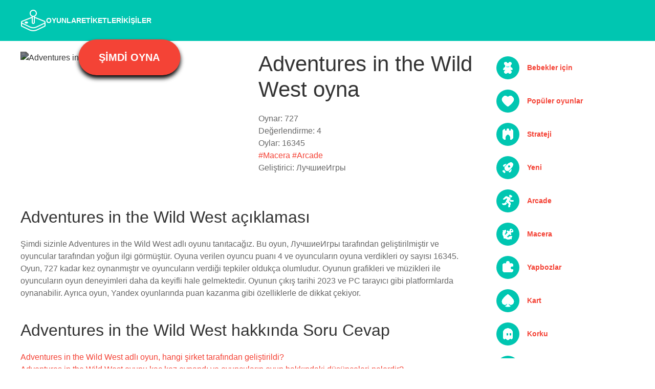

--- FILE ---
content_type: text/html; charset=UTF-8
request_url: https://oyunlar.onl/adventures-in-the-wild-west
body_size: 14226
content:
<!doctype html>
<html lang="tr">
<head>
        <meta name="yandex-verification" content="6759b67e8480b97f" />
<meta name="google-site-verification" content="20C-udgk7KIISa7ENM8nSYZ1jFYs1hj0hKE0qzfu6Sc" />
<meta charset="utf-8" />
        <meta name="viewport" content="width=device-width, initial-scale=1">
        <meta http-equiv="Content-Type" content="text/html; charset=utf-8" />
        <meta name="keywords" content="Adventures in the Wild West" />
        <meta name="apple-mobile-web-app-capable" content="yes">
        <link rel="canonical" href="https://oyunlar.onl/adventures-in-the-wild-west" />
<link rel="stylesheet" type="text/css" href="https://cdn.jsdelivr.net/npm/uikit@latest/dist/css/uikit.min.css">
<style>
    ::selection {
        background: #00c6b1;
    }
    ::-webkit-scrollbar { 
        width: 12px;
        height: 12px;
    }
    ::-webkit-scrollbar-track-piece { 
            background: rgb(0 198 177);
    }
    ::-webkit-scrollbar-thumb:vertical { 
        height: 10px;
        background: #F44336;
        transition: all 0.3s ease;
    }
    ::-webkit-scrollbar-thumb:horizontal { 
        height: 10px;
        background: #F44336;
        transition: all 0.3s ease;
    }
    ::-webkit-scrollbar-thumb:vertical:hover { 
        background: gray;
    }
    ::-webkit-scrollbar-thumb:horizontal:hover { 
        background: gray;
    }
.uk-link, a {
    color: #f44336;
    transition: all 0.3s ease;
}
.uk-link-toggle:hover .uk-link, .uk-link:hover, a:hover {
    color: #00c6b1;
    text-decoration: none;
}
.uk-navbar-container {
    background: #00c6b1 !important;
}
.uk-navbar-nav>li.uk-active>a, .uk-navbar-nav>li>a {
    color: #fff;
    font-weight: 900;
}
.icon {
    padding: 10px;
    border-radius: 50%;
    height: 45px;
    filter: brightness(3);
    background: #00423b;
}
.tag-item {
    padding: 10px 0;
    font-size: 14px;
    font-weight: bold;
}
.tag {
    font-size: 14px;
    font-weight: bold;
}
.uk-button-primary {
    background-color: #00c6b1;
}
.play-button {
    background: #f44336;
    color: white;
    padding: 20px 40px;
    border-radius: 40px;
    font-size: 20px;
    font-weight: bold;
    box-shadow: 0px 6px 9px 0px black;
    text-transform: uppercase;
    z-index: 999;
}
.play-button:hover {
    box-shadow: -2px 12px 20px 4px black;
}
footer {
    background: #00c6b1;
    padding: 50px 0;
    margin-top: 50px;
    color: white;
}
</style><!-- Google tag (gtag.js) -->
<script async src="https://www.googletagmanager.com/gtag/js?id=G-97PYPT378S"></script>
<script>
  window.dataLayer = window.dataLayer || [];
  function gtag(){ dataLayer.push(arguments);}
  gtag('js', new Date());

  gtag('config', 'G-97PYPT378S');
</script>    <title>Adventures in the Wild West Oyununu Çevrimiçi Ücretsiz Oynayın</title>
    <meta name="description" content="Adventures in the Wild West oyun - oyunlar.onl adresinde en iyi ücretsiz çevrimiçi oyunları oynayın." />
<script type="application/ld+json">
        [
        {
            "@context": "https://schema.org",
            "@type": "WebApplication",
            "aggregateRating": {
              "@type": "AggregateRating",
              "bestRating": 5,
              "ratingCount": 16345,
              "ratingValue": 4,
              "worstRating": 1
            },
            
            "applicationCategory": "Game",
            "applicationSubCategory": "oyunlar",
            "creator": {
              "@type": "Person",
              "name": "ЛучшиеИгры"
            },
            "description": "Adventures in the Wild West oyun - oyunlar.onl adresinde en iyi ücretsiz çevrimiçi oyunları oynayın.",
            "image": "https://avatars.mds.yandex.net/get-games/3006389/2a00000184fde7238285b71eead73fb366a3/",
            "name": "Adventures in the Wild West",
            "offers": {
              "@type": "Offer",
              "availability": "http://schema.org/InStock",
              "price": "0",
              "priceCurrency": "USD"
            },
            "operatingSystem": "Windows, Linux, MacOS, any, Android, iOS",
            "screenshot": {
              "@type": "ImageObject",
              "thumbnailUrl": "https://avatars.mds.yandex.net/get-games/1881371/2a00000184fddaad8d6f57a10aca80c19fdc/"
            }
          }
        ]
</script>
<script type='application/ld+json'> 
{  
    "@context": "https://schema.org",
    "@type": "BreadcrumbList",
    "itemListElement":
    [ 
        {
            "@type": "ListItem","position": 1,"item":{
                "@id": "https://oyunlar.onl","name": "Oyunlar"
            }
        },
        {
            "@type": "ListItem","position": 2,"item":{
                "@id": "https://oyunlar.onl/macera","name": "Macera 🕹️"
            }
        },
        {
            "@type": "ListItem","position": 3,"item":{
                "@id": "https://oyunlar.onl/adventures-in-the-wild-west","name": "Adventures in the Wild West"
            } 
        }
    ]
}
</script>
<script type="application/ld+json">
        { "@context":"https://schema.org","@type":"FAQPage","mainEntity":[
                    { "@type":"Question","name":"Adventures in the Wild West adlı oyun, hangi şirket tarafından geliştirildi?","acceptedAnswer":
                        { "@type":"Answer","text":"Oyun, ЛучшиеИгры tarafından geliştirildi."}
                    },
                    { "@type":"Question","name":"Adventures in the Wild West oyunu kaç kez oynandı ve oyuncuların oyun hakkındaki düşünceleri nelerdir?","acceptedAnswer":
                        { "@type":"Answer","text":"Oyun, 727 kadar kez oynanmıştır ve oyuncuların verdiği tepkiler oldukça olumludur. Oyuna verilen oyuncu puanı 4 ve oyuncuların oyuna verdikleri oy sayısı 16345."}
                    }
        ]}
</script>
</head>
<body>
    <nav class="uk-navbar-container">
    <div class="uk-container">
        <div uk-navbar>
            <div class="uk-navbar-left">
                <a class="uk-navbar-item uk-logo" href="/" aria-label="oyunlar"><img src="logo.png" alt="oyunlar"></a>
                <ul class="uk-navbar-nav"><li class="first uk-active"><a href="/" >Oyunlar</a></li><li><a href="etiketleri" >Etiketleri</a></li><li class="last"><a href="kisiler" >Kişiler</a></li></ul>
            </div>
        </div>
    </div>
</nav><div class="uk-container uk-margin-top">


    <input type="hidden" value="https://app-202723.games.s3.yandex.net/202723/6vdsldc5fm010gerdj9pnfrayrchitxw/index.html">
    <input type="hidden" value="2,3">
    <input type="hidden" value="202723">
    <input type="hidden" value="48629">
    
    <div uk-grid>
        <div class="uk-width-3-4@m">
    
            <div uk-grid>
                <div class="uk-width-1-2@m">
                    <div class="uk-position-relative">
                        <a href="https://app-202723.games.s3.yandex.net/202723/6vdsldc5fm010gerdj9pnfrayrchitxw/index.html" class="uk-position-center play-button" target="_blank" rel="nofollow">Şimdi oyna</a>
                    
                        <img decoding="async" style="filter: brightness(0.5);" class="uk-width-1-1" loading="lazy" src="https://avatars.mds.yandex.net/get-games/3006389/2a00000184fde7238285b71eead73fb366a3/pjpg526x314" alt="Adventures in the Wild West">
                    </div>
                </div>
                <div class="uk-width-1-2@m">
                    <h1>Adventures in the Wild West oyna</h1>
                    Oynar: 727<br>
                    Değerlendirme: 4<br>
                    Oylar: 16345<br>
                                                                <a href="https://oyunlar.onl/macera">#Macera</a>                                            <a href="https://oyunlar.onl/arcade">#Arcade</a>                                        <br>
                    
                    Geliştirici: ЛучшиеИгры<br><br>
                    
                                    </div>
            </div>
            
            
            
            <h2>Adventures in the Wild West açıklaması</h2>
            <p>Şimdi sizinle Adventures in the Wild West adlı oyunu tanıtacağız.
            Bu oyun, ЛучшиеИгры tarafından geliştirilmiştir ve oyuncular tarafından yoğun ilgi görmüştür.
            Oyuna verilen oyuncu puanı 4 ve oyuncuların oyuna verdikleri oy sayısı 16345.
            Oyun, 727 kadar kez oynanmıştır ve oyuncuların verdiği tepkiler oldukça olumludur.
            
            Oyunun grafikleri ve müzikleri ile oyuncuların oyun deneyimleri daha da keyifli hale gelmektedir.
            Oyunun çıkış tarihi 2023 ve PC tarayıcı gibi platformlarda oynanabilir.
            Ayrıca oyun, Yandex oyunlarında puan kazanma gibi özelliklerle de dikkat çekiyor.</p>
            
            <h2>Adventures in the Wild West hakkında Soru Cevap</h2>
            <ul uk-accordion>
                <li>
                    <a class="uk-accordion-title" href="#"> Adventures in the Wild West adlı oyun, hangi şirket tarafından geliştirildi?</a>
                    <div class="uk-accordion-content">
                        <p>Oyun, ЛучшиеИгры tarafından geliştirildi.</p>
                    </div>
                </li>
                <li>
                    <a class="uk-accordion-title" href="#">Adventures in the Wild West oyunu kaç kez oynandı ve oyuncuların oyun hakkındaki düşünceleri nelerdir?</a>
                    <div class="uk-accordion-content">
                        <p>Oyun, 727 kadar kez oynanmıştır ve oyuncuların verdiği tepkiler oldukça olumludur. Oyuna verilen oyuncu puanı 4 ve oyuncuların oyuna verdikleri oy sayısı 16345.</p>
                    </div>
                </li>
            </ul>
            <hr>
            <h2>Benzer Adventures in the Wild West oyunları</h2>
            <div class="uk-child-width-1-4@m" uk-grid>
                <div>
    <a title="Koş, Korsan, koş" class="item" href="https://oyunlar.onl/ko-korsan-ko">
            <img decoding="async" alt="Koş, Korsan, koş" title="Koş, Korsan, koş" class="uk-width-1-1" loading="lazy" src="https://avatars.mds.yandex.net/get-games/1890793/2a000001723bbf1df3dee8469da1ed5e543a/pjpg526x314">
                <p class="">Koş, Korsan, koş</p>
    </a>
</div>
<div>
    <a title="Steve and Wolf" class="item" href="https://oyunlar.onl/steve-and-wolf">
            <img decoding="async" alt="Steve and Wolf" title="Steve and Wolf" class="uk-width-1-1" loading="lazy" src="https://avatars.mds.yandex.net/get-games/2977039/2a0000018438f5ad3b8804ac2e30d524015c/pjpg526x314">
                <p class="">Steve and Wolf</p>
    </a>
</div>
<div>
    <a title="Backrooms Escape" class="item" href="https://oyunlar.onl/backrooms-escape">
            <img decoding="async" alt="Backrooms Escape" title="Backrooms Escape" class="uk-width-1-1" loading="lazy" src="https://avatars.mds.yandex.net/get-games/3006389/2a00000181d35dbeeef06d7f236fc8d7f27a/pjpg526x314">
                <p class="">Backrooms Escape</p>
    </a>
</div>
<div>
    <a title="Jetpack VS Zombies" class="item" href="https://oyunlar.onl/jetpack-vs-zombies">
            <img decoding="async" alt="Jetpack VS Zombies" title="Jetpack VS Zombies" class="uk-width-1-1" loading="lazy" src="https://avatars.mds.yandex.net/get-games/1881957/2a000001734f1b44398dd45ad873061f38da/pjpg526x314">
                <p class="">Jetpack VS Zombies</p>
    </a>
</div>
<div>
    <a title="Stickman Swing Star" class="item" href="https://oyunlar.onl/stickman-swing-star">
            <img decoding="async" alt="Stickman Swing Star" title="Stickman Swing Star" class="uk-width-1-1" loading="lazy" src="https://avatars.mds.yandex.net/get-games/1881371/2a00000174a1229b2848b918bab59243fe29/pjpg526x314">
                <p class="">Stickman Swing Star</p>
    </a>
</div>
<div>
    <a title="FNF vs Stikman" class="item" href="https://oyunlar.onl/fnf-vs-stikman">
            <img decoding="async" alt="FNF vs Stikman" title="FNF vs Stikman" class="uk-width-1-1" loading="lazy" src="https://avatars.mds.yandex.net/get-games/1892995/2a00000180bc37d6418a64f668869ca3dde4/pjpg526x314">
                <p class="">FNF vs Stikman</p>
    </a>
</div>
<div>
    <a title="Room 666" class="item" href="https://oyunlar.onl/room-666">
            <img decoding="async" alt="Room 666" title="Room 666" class="uk-width-1-1" loading="lazy" src="https://avatars.mds.yandex.net/get-games/1881371/2a0000018281a99d85f05fbc23ef52710e05/pjpg526x314">
                <p class="">Room 666</p>
    </a>
</div>
<div>
    <a title="Kızgın Tavşan" class="item" href="https://oyunlar.onl/kzgn-tavan">
            <img decoding="async" alt="Kızgın Tavşan" title="Kızgın Tavşan" class="uk-width-1-1" loading="lazy" src="https://avatars.mds.yandex.net/get-games/1892995/2a000001707df008792bafe73f10f992c8e0/pjpg526x314">
                <p class="">Kızgın Tavşan</p>
    </a>
</div>
<div>
    <a title="Archer Hero" class="item" href="https://oyunlar.onl/archer-hero">
            <img decoding="async" alt="Archer Hero" title="Archer Hero" class="uk-width-1-1" loading="lazy" src="https://avatars.mds.yandex.net/get-games/1881371/2a0000018060e7c586b646f84dc8917c01fa/pjpg526x314">
                <p class="">Archer Hero</p>
    </a>
</div>
<div>
    <a title="Keskin Kılıç Cadılar Bayramı" class="item" href="https://oyunlar.onl/keskin-kl-cadlar-bayram">
            <img decoding="async" alt="Keskin Kılıç Cadılar Bayramı" title="Keskin Kılıç Cadılar Bayramı" class="uk-width-1-1" loading="lazy" src="https://avatars.mds.yandex.net/get-games/1881371/2a00000171bce175160eaf04080fa223a8ab/pjpg526x314">
                <p class="">Keskin Kılıç Cadılar Bayramı</p>
    </a>
</div>
<div>
    <a title="Big Quest: Adventures" class="item" href="https://oyunlar.onl/big-quest-adventures">
            <img decoding="async" alt="Big Quest: Adventures" title="Big Quest: Adventures" class="uk-width-1-1" loading="lazy" src="https://avatars.mds.yandex.net/get-games/1892995/2a0000018037d015ec3b41d7bae5958fd4ea/pjpg526x314">
                <p class="">Big Quest: Adventures</p>
    </a>
</div>
<div>
    <a title="Super Meat Dash" class="item" href="https://oyunlar.onl/super-meat-dash">
            <img decoding="async" alt="Super Meat Dash" title="Super Meat Dash" class="uk-width-1-1" loading="lazy" src="https://avatars.mds.yandex.net/get-games/1892995/2a0000018418cf035a551c0c550165aff354/pjpg526x314">
                <p class="">Super Meat Dash</p>
    </a>
</div>            </div>
        </div>
        <div class="uk-width-1-4@m" uk-overflow-auto style="height: 600px;">
                                                                    <div class="tag-item">
    <a title="Bebekler için oyna" class="item" href="https://oyunlar.onl/bebekler-icin">
        <div class="uk-grid-small" uk-grid>
            <div>
                <img class="icon" src="data:image/svg+xml,%3csvg viewBox='0 0 32 32' fill='none' xmlns='http://www.w3.org/2000/svg'%3e %3cpath fill-rule='evenodd' clip-rule='evenodd' d='M6.605 5.299a3.89 3.89 0 0 0 2.543 3.65 5.18 5.18 0 0 0-.21 1.46c0 1.19.404 2.298 1.1 3.23-2.44 1.037-6.439 3.408-5.287 7.052.448.719 1.944 1.506 4.344-1.094-.188.583-.488 2.013-.188 3.063l.001.007c-1.52.808-2.387 2.633-2.01 4.515.455 2.268 2.544 3.761 4.666 3.336 1.232-.248 2.204-1.087 2.714-2.192.41.061.849.09 1.317.084a8.39 8.39 0 0 0 1.896-.24c.488 1.181 1.493 2.089 2.783 2.348 2.122.425 4.21-1.068 4.665-3.336.378-1.88-.487-3.701-2.003-4.512l.003-.01c.073-.792.118-2.513-.282-3.063 1.01 1 3.275 2.656 4.25 1.281 1.216-1.714.753-4.608-5.076-7.228.701-.934 1.108-2.047 1.108-3.24 0-.504-.073-.994-.21-1.462a3.89 3.89 0 1 0-5.167-4.376 8.139 8.139 0 0 0-1.623-.162c-.56 0-1.103.056-1.624.162a3.89 3.89 0 0 0-7.71.727Zm7.516 5.686a2.32 2.32 0 0 0 0 4.461l.309.088a5.492 5.492 0 0 0 3.017 0l.309-.088a2.32 2.32 0 0 0 0-4.461l-.207-.06a5.863 5.863 0 0 0-3.22 0l-.208.06Zm.348-2.075c0 .693-.506 1.255-1.13 1.255-.625 0-1.13-.562-1.13-1.255 0-.694.505-1.256 1.13-1.256.624 0 1.13.562 1.13 1.256Zm4.07 1.294c.643 0 1.164-.58 1.164-1.294 0-.715-.52-1.294-1.164-1.294-.643 0-1.165.58-1.165 1.294 0 .715.522 1.294 1.165 1.294Zm-3.672 2.004a.52.52 0 0 1 .247-.92l.702-.104a.831.831 0 0 1 .246 0l.7.105a.52.52 0 0 1 .248.919.52.52 0 0 0-.119.136l-.05.08a1.044 1.044 0 0 1-.702.49v1.43c.525-.033 1.096-.258 1.658-.82a.2.2 0 0 1 .283.283c-.846.846-1.744 1.033-2.523.906a3.36 3.36 0 0 1-1.76-.906.2.2 0 0 1 .283-.283c.31.31.874.685 1.54.794.04.006.079.012.119.016v-1.42a1.044 1.044 0 0 1-.703-.49l-.05-.08a.52.52 0 0 0-.119-.136Z' fill='url(%23paint0_linear_19690_12138)'/%3e %3cellipse cx='13.4' cy='8.9' rx='0.7' ry='0.8' fill='%23C3C7D2'/%3e %3cellipse cx='18.5' cy='8.9' rx='0.7' ry='0.7' fill='%23C3C7D2'/%3e %3cdefs%3e %3clinearGradient id='paint0_linear_19690_12138' x1='16' y1='1.4' x2='16' y2='30.6' gradientUnits='userSpaceOnUse'%3e %3cstop stop-color='%23CED1DB'/%3e %3cstop offset='0' stop-color='%23CED1DB'/%3e %3cstop offset='1' stop-color='%23A4A8B8'/%3e %3c/linearGradient%3e %3c/defs%3e %3c/svg%3e" alt="Bebekler için oyna">
            </div>
            <div class="uk-flex uk-flex-middle">
                <span>Bebekler için</span>
            </div>
        </div>
    </a>
</div>
<div class="tag-item">
    <a title="Popüler oyunlar oyna" class="item" href="https://oyunlar.onl/populer-oyunlar">
        <div class="uk-grid-small" uk-grid>
            <div>
                <img class="icon" src="data:image/svg+xml,%3csvg fill='none' viewBox='0 0 32 32' xmlns='http://www.w3.org/2000/svg'%3e %3cpath fill='url(%23a)' fill-rule='evenodd' d='M23.05 3.018A8.483 8.483 0 0 0 16 6.026a8.5 8.5 0 0 0-13.745 9.92c2.668 4.566 6.974 8.8 12.5 13.181a2.004 2.004 0 0 0 2.49 0c5.526-4.382 9.832-8.615 12.5-13.18A8.5 8.5 0 0 0 23.05 3.018z' clip-rule='evenodd'/%3e %3cdefs%3e %3clinearGradient id='a' x1='16' x2='16' y1='3' y2='29.6' gradientUnits='userSpaceOnUse'%3e %3cstop stop-color='%23CFD3E0'/%3e %3cstop offset='1' stop-color='%23989CAD'/%3e %3c/linearGradient%3e %3c/defs%3e %3c/svg%3e" alt="Popüler oyunlar oyna">
            </div>
            <div class="uk-flex uk-flex-middle">
                <span>Popüler oyunlar</span>
            </div>
        </div>
    </a>
</div>
<div class="tag-item">
    <a title="Strateji oyna" class="item" href="https://oyunlar.onl/strateji">
        <div class="uk-grid-small" uk-grid>
            <div>
                <img class="icon" src="data:image/svg+xml,%3csvg fill='none' viewBox='0 0 32 32' xmlns='http://www.w3.org/2000/svg'%3e %3cpath fill='url(%23a)' d='M16.964 2h-1.928A2.036 2.036 0 0 0 13 4.036v9.506c0 1.124.912 2.036 2.036 2.036h1.928A2.036 2.036 0 0 0 19 13.542V4.036A2.036 2.036 0 0 0 16.964 2z'/%3e %3cpath fill='url(%23b)' fill-rule='evenodd' d='M26.981 7H5.019A2 2 0 0 0 3 8.981V27.02A2 2 0 0 0 5.019 29H10v-5.073a7.1 7.1 0 0 1 2.312-5.45l2.775-2.301a1.38 1.38 0 0 1 1.826 0l2.775 2.3A7.099 7.099 0 0 1 22 23.927V29h4.981A2 2 0 0 0 29 27.019V8.981A2 2 0 0 0 26.981 7z' clip-rule='evenodd'/%3e %3cpath fill='url(%23c)' d='M26.964 2h-1.928A2.036 2.036 0 0 0 23 4.036v9.506c0 1.124.912 2.036 2.036 2.036h1.928A2.036 2.036 0 0 0 29 13.542V4.036A2.036 2.036 0 0 0 26.964 2z'/%3e %3cpath fill='url(%23d)' d='M6.932 2H5.068A2.068 2.068 0 0 0 3 4.068v9.864C3 15.074 3.926 16 5.068 16h1.864A2.068 2.068 0 0 0 9 13.932V4.068A2.068 2.068 0 0 0 6.932 2z'/%3e %3cdefs%3e %3clinearGradient id='a' x1='16' x2='16' y1='2' y2='29' gradientUnits='userSpaceOnUse'%3e %3cstop stop-color='%23CFD3E0'/%3e %3cstop offset='1' stop-color='%23989CAD'/%3e %3c/linearGradient%3e %3clinearGradient id='b' x1='16' x2='16' y1='2' y2='29' gradientUnits='userSpaceOnUse'%3e %3cstop stop-color='%23CFD3E0'/%3e %3cstop offset='1' stop-color='%23989CAD'/%3e %3c/linearGradient%3e %3clinearGradient id='c' x1='16' x2='16' y1='2' y2='29' gradientUnits='userSpaceOnUse'%3e %3cstop stop-color='%23CFD3E0'/%3e %3cstop offset='1' stop-color='%23989CAD'/%3e %3c/linearGradient%3e %3clinearGradient id='d' x1='16' x2='16' y1='2' y2='29' gradientUnits='userSpaceOnUse'%3e %3cstop stop-color='%23CFD3E0'/%3e %3cstop offset='1' stop-color='%23989CAD'/%3e %3c/linearGradient%3e %3c/defs%3e %3c/svg%3e" alt="Strateji oyna">
            </div>
            <div class="uk-flex uk-flex-middle">
                <span>Strateji</span>
            </div>
        </div>
    </a>
</div>
<div class="tag-item">
    <a title="Yeni oyna" class="item" href="https://oyunlar.onl/yeni">
        <div class="uk-grid-small" uk-grid>
            <div>
                <img class="icon" src="data:image/svg+xml,%3csvg fill='none' viewBox='0 0 32 32' xmlns='http://www.w3.org/2000/svg'%3e %3cpath fill='url(%23a)' fill-rule='evenodd' d='M8.044 29.302C6.072 31.275 0 31.997 0 31.997s.812-5.982 2.785-7.955a3.72 3.72 0 1 1 5.26 5.26h-.001zm15.576-8.37-4.903 4.449c-.133.114-.272.22-.419.315l2.131 2.131a.59.59 0 0 0 .835 0l2.267-2.267c.56-.56.877-1.319.88-2.111l.51-3.74c-.418.421-.851.829-1.3 1.223h-.001zM6.449 8.477l-2.267 2.266a.59.59 0 0 0 0 .836l2.159 2.159a3.94 3.94 0 0 1 .3-.406l4.298-4.785c.437-.509.894-.994 1.366-1.462l-3.745.512c-.792.004-1.55.32-2.111.88zM29.85.958c-.115 0-.229.016-.339.046l-5.618 1.504a23.142 23.142 0 0 0-11.53 7.264l-4.324 4.815a2.007 2.007 0 0 0-.132 2.56l-.347 1.47a1.478 1.478 0 0 0 .448 1.34l4.043 4.044a1.48 1.48 0 0 0 1.341.448l1.465-.346a1.93 1.93 0 0 0 1.207.428 2.07 2.07 0 0 0 1.39-.542l4.904-4.448a23.144 23.144 0 0 0 7.1-11.295l1.566-5.72A1.223 1.223 0 0 0 29.85.957v.001zM18.92 16.184a3.104 3.104 0 1 1-.002-6.208 3.104 3.104 0 0 1 .003 6.208h-.001z' clip-rule='evenodd'/%3e %3cdefs%3e %3clinearGradient id='a' x1='15.5' x2='15.5' y1='1' y2='32' gradientUnits='userSpaceOnUse'%3e %3cstop stop-color='%23CFD3E0'/%3e %3cstop offset='1' stop-color='%23989CAD'/%3e %3c/linearGradient%3e %3c/defs%3e %3c/svg%3e" alt="Yeni oyna">
            </div>
            <div class="uk-flex uk-flex-middle">
                <span>Yeni</span>
            </div>
        </div>
    </a>
</div>
<div class="tag-item">
    <a title="Arcade oyna" class="item" href="https://oyunlar.onl/arcade">
        <div class="uk-grid-small" uk-grid>
            <div>
                <img class="icon" src="data:image/svg+xml,%3csvg viewBox='0 0 32 32' fill='none' xmlns='http://www.w3.org/2000/svg'%3e %3cpath fill-rule='evenodd' clip-rule='evenodd' d='M22.73 6.9h.8c1.7 0 3-1.4 3-3v-.6c0-1.6-1.3-3-3-3h-.8c-1.6 0-3 1.3-3 3v.6c0 1.6 1.3 3 3 3ZM17.432 32l.5-9.1-6.4-4.2c-.6-.4-.7-1.1-.4-1.7l3.8-6.5-2.9-1.4-6 4.1-2.2-2 6.2-5.7c1-.8 2.3-1.1 3.5-.6l7.3 3c1.1.4 1.6 1.7 1.1 2.8l-3.2 7 3.2 2.9c.7.6 1 1.6.8 2.5l-2 8.9h-3.3Zm-3.9-9.9-3.7-2.6-2.3 2.9-6.5.5v3h8.1c.6 0 1.3-.3 1.7-.8l2.7-3Zm9.2-9.5 2.3 1.9h4.7l-.1 2.9-6.2.3c-.5 0-1-.2-1.3-.5l-1.1-1.1 1.7-3.5Z' fill='url(%23paint0_linear_5_345)'/%3e %3cdefs%3e %3clinearGradient id='paint0_linear_5_345' x1='15.4' y1='0.3' x2='15.4' y2='32' gradientUnits='userSpaceOnUse'%3e %3cstop stop-color='%23CED1DB'/%3e %3cstop offset='0' stop-color='%23CED1DB'/%3e %3cstop offset='1' stop-color='%23A4A8B8'/%3e %3c/linearGradient%3e %3c/defs%3e %3c/svg%3e" alt="Arcade oyna">
            </div>
            <div class="uk-flex uk-flex-middle">
                <span>Arcade</span>
            </div>
        </div>
    </a>
</div>
<div class="tag-item">
    <a title="Macera oyna" class="item" href="https://oyunlar.onl/macera">
        <div class="uk-grid-small" uk-grid>
            <div>
                <img class="icon" src="data:image/svg+xml,%3csvg fill='none' viewBox='0 0 32 32' xmlns='http://www.w3.org/2000/svg'%3e %3cpath fill='url(%23a)' fill-rule='evenodd' d='M28.587 10.234a4.824 4.824 0 1 0-8.201-3.06l-2.091 2.091-1.365-1.364a1.93 1.93 0 0 0-2.728 2.728l1.364 1.365-6.738 6.738a9.648 9.648 0 0 1-.816-5.899l.515.515a.905.905 0 0 0 1.533-.485l1.058-6.052a.906.906 0 0 0-1.05-1.049L4.018 6.82a.906.906 0 0 0-.485 1.533l.592.592a14.483 14.483 0 0 0 1.19 13.45l.46 3.363a.555.555 0 0 0 .474.475l3.368.46a14.483 14.483 0 0 0 13.42 1.19l.555.556a.905.905 0 0 0 1.53-.48l1.07-6.04a.903.903 0 0 0-1.046-1.047l-6.04 1.072a.904.904 0 0 0-.48 1.529l.557.557a9.654 9.654 0 0 1-6.397-1.07l6.874-6.873 1.365 1.364a1.931 1.931 0 0 0 3.33-1.354 1.928 1.928 0 0 0-.602-1.375l-1.364-1.364 1.815-1.815a4.816 4.816 0 0 0 4.384-1.309zM23.812 5.46a1.93 1.93 0 1 1 2.73 2.73 1.93 1.93 0 0 1-2.73-2.73z' clip-rule='evenodd'/%3e %3cdefs%3e %3clinearGradient id='a' x1='16.5' x2='16.5' y1='2' y2='29' gradientUnits='userSpaceOnUse'%3e %3cstop stop-color='%23CFD3E0'/%3e %3cstop offset='1' stop-color='%23989CAD'/%3e %3c/linearGradient%3e %3c/defs%3e %3c/svg%3e" alt="Macera oyna">
            </div>
            <div class="uk-flex uk-flex-middle">
                <span>Macera</span>
            </div>
        </div>
    </a>
</div>
<div class="tag-item">
    <a title="Yapbozlar oyna" class="item" href="https://oyunlar.onl/yapbozlar">
        <div class="uk-grid-small" uk-grid>
            <div>
                <img class="icon" src="data:image/svg+xml,%3csvg fill='none' viewBox='0 0 32 32' xmlns='http://www.w3.org/2000/svg'%3e %3cg clip-path='url(%23a)'%3e %3cpath fill='url(%23b)' fill-rule='evenodd' d='M27 13h2v-3a4 4 0 0 0-4-4h-5V4.15A4.097 4.097 0 0 0 16.827.084 4.004 4.004 0 0 0 12 4v2H7a4 4 0 0 0-4 4v14a4 4 0 0 0 4 4h18a4 4 0 0 0 4-4v-3h-2a4 4 0 1 1 0-8z' clip-rule='evenodd'/%3e %3c/g%3e %3cdefs%3e %3clinearGradient id='b' x1='16' x2='16' y1='0' y2='28' gradientUnits='userSpaceOnUse'%3e %3cstop stop-color='%23CFD3E0'/%3e %3cstop offset='1' stop-color='%23989CAD'/%3e %3c/linearGradient%3e %3cclipPath id='a'%3e %3cpath fill='%23fff' d='M0 0h32v32H0z'/%3e %3c/clipPath%3e %3c/defs%3e %3c/svg%3e" alt="Yapbozlar oyna">
            </div>
            <div class="uk-flex uk-flex-middle">
                <span>Yapbozlar</span>
            </div>
        </div>
    </a>
</div>
<div class="tag-item">
    <a title="Kart oyna" class="item" href="https://oyunlar.onl/kart">
        <div class="uk-grid-small" uk-grid>
            <div>
                <img class="icon" src="data:image/svg+xml,%3csvg fill='none' viewBox='0 0 32 32' xmlns='http://www.w3.org/2000/svg'%3e %3cpath fill='url(%23a)' fill-rule='evenodd' d='M29.745 13.565C27.077 9.084 22.77 4.928 17.245.627a2.034 2.034 0 0 0-2.49 0C9.23 4.928 4.923 9.084 2.255 13.565a8.193 8.193 0 0 0-1.25 4.673 7.993 7.993 0 0 0 7.445 8.017c2.383.148 4.81-2.372 6.55-4.255-.64 2.702-1.524 6.323-4.831 6.834A1.298 1.298 0 0 0 11.157 31h9.686a1.298 1.298 0 0 0 .988-2.166C18.663 28.236 17.581 24.743 17 22c1.741 1.908 4.107 4.406 6.55 4.255a7.993 7.993 0 0 0 7.444-8.017 8.193 8.193 0 0 0-1.25-4.673h.001z' clip-rule='evenodd'/%3e %3cdefs%3e %3clinearGradient id='a' x1='16' x2='16' y1='0.2' y2='31' gradientUnits='userSpaceOnUse'%3e %3cstop stop-color='%23CFD3E0'/%3e %3cstop offset='1' stop-color='%23989CAD'/%3e %3c/linearGradient%3e %3c/defs%3e %3c/svg%3e" alt="Kart oyna">
            </div>
            <div class="uk-flex uk-flex-middle">
                <span>Kart</span>
            </div>
        </div>
    </a>
</div>
<div class="tag-item">
    <a title="Korku oyna" class="item" href="https://oyunlar.onl/korku">
        <div class="uk-grid-small" uk-grid>
            <div>
                <img class="icon" src="data:image/svg+xml,%3csvg fill='none' viewBox='0 0 32 32' xmlns='http://www.w3.org/2000/svg'%3e %3cpath fill='url(%23a)' fill-rule='evenodd' d='M27.996 12.922C27.95 6.883 22.599 2 16 2S4.05 6.882 4.004 12.922H4v16.375c0 1.027.927 1.58 1.525.91l2.326-1.472a3.853 3.853 0 0 1 4.865.555l.555.524a4.062 4.062 0 0 0 5.55 0l.535-.504a3.853 3.853 0 0 1 4.898-.534l2.22 1.435c.599.67 1.526.117 1.526-.91V12.922h-.004zm-10.996 5a2.5 2.5 0 0 1-5 0v-2a2.5 2.5 0 0 1 5 0v2zm8 0a2.5 2.5 0 0 1-5 0v-2a2.5 2.5 0 0 1 5 0v2z' clip-rule='evenodd'/%3e %3cdefs%3e %3clinearGradient id='a' x1='16' x2='16' y1='2' y2='30.9' gradientUnits='userSpaceOnUse'%3e %3cstop stop-color='%23CFD3E0'/%3e %3cstop offset='1' stop-color='%23989CAD'/%3e %3c/linearGradient%3e %3c/defs%3e %3c/svg%3e" alt="Korku oyna">
            </div>
            <div class="uk-flex uk-flex-middle">
                <span>Korku</span>
            </div>
        </div>
    </a>
</div>
<div class="tag-item">
    <a title="Baloncuklar oyna" class="item" href="https://oyunlar.onl/baloncuklar">
        <div class="uk-grid-small" uk-grid>
            <div>
                <img class="icon" src="data:image/svg+xml,%3csvg fill='none' viewBox='0 0 32 32' xmlns='http://www.w3.org/2000/svg'%3e %3cpath fill='url(%23a)' d='M7.667 15.482c3.682 0 6.667-3.018 6.667-6.741S11.349 2 7.667 2 1 5.018 1 8.741s2.985 6.741 6.667 6.741z'/%3e %3cpath fill='url(%23b)' d='M24.333 15.482c3.682 0 6.667-3.018 6.667-6.741S28.015 2 24.333 2s-6.667 3.018-6.667 6.741 2.985 6.741 6.667 6.741z'/%3e %3cpath fill='url(%23c)' d='M16 30c3.682 0 6.667-3.018 6.667-6.741S19.682 16.518 16 16.518s-6.667 3.018-6.667 6.741S12.318 30 16 30z'/%3e %3cdefs%3e %3clinearGradient id='a' x1='16' x2='16' y1='2' y2='30' gradientUnits='userSpaceOnUse'%3e %3cstop stop-color='%23CFD3E0'/%3e %3cstop offset='1' stop-color='%23989CAD'/%3e %3c/linearGradient%3e %3clinearGradient id='b' x1='16' x2='16' y1='2' y2='30' gradientUnits='userSpaceOnUse'%3e %3cstop stop-color='%23CFD3E0'/%3e %3cstop offset='1' stop-color='%23989CAD'/%3e %3c/linearGradient%3e %3clinearGradient id='c' x1='16' x2='16' y1='2' y2='30' gradientUnits='userSpaceOnUse'%3e %3cstop stop-color='%23CFD3E0'/%3e %3cstop offset='1' stop-color='%23989CAD'/%3e %3c/linearGradient%3e %3c/defs%3e %3c/svg%3e" alt="Baloncuklar oyna">
            </div>
            <div class="uk-flex uk-flex-middle">
                <span>Baloncuklar</span>
            </div>
        </div>
    </a>
</div>
<div class="tag-item">
    <a title="Spor oyna" class="item" href="https://oyunlar.onl/spor">
        <div class="uk-grid-small" uk-grid>
            <div>
                <img class="icon" src="data:image/svg+xml,%3csvg fill='none' viewBox='0 0 32 32' xmlns='http://www.w3.org/2000/svg'%3e %3cpath fill='url(%23a)' fill-rule='evenodd' d='M19.153 23.845a5.905 5.905 0 0 1 8.874-5.11c.418.201.812.451 1.172.744 2.825-4.992 2.348-11.16-1.585-15.093-4.81-4.812-12.972-4.452-18.227.803a13.579 13.579 0 0 0-3.58 13.701 3.975 3.975 0 0 1-.942 4.065l-3 3a2.956 2.956 0 0 0 4.181 4.18l3-3a3.972 3.972 0 0 1 4.064-.942c2.158.691 4.462.793 6.672.294a5.877 5.877 0 0 1-.629-2.642z' clip-rule='evenodd'/%3e %3cpath fill='url(%23b)' d='M25.065 27.786a3.94 3.94 0 1 0 0-7.882 3.94 3.94 0 0 0 0 7.882z'/%3e %3cdefs%3e %3clinearGradient id='a' x1='16' x2='16' y1='1' y2='31' gradientUnits='userSpaceOnUse'%3e %3cstop stop-color='%23CFD3E0'/%3e %3cstop offset='1' stop-color='%23989CAD'/%3e %3c/linearGradient%3e %3clinearGradient id='b' x1='16' x2='16' y1='1' y2='31' gradientUnits='userSpaceOnUse'%3e %3cstop stop-color='%23CFD3E0'/%3e %3cstop offset='1' stop-color='%23989CAD'/%3e %3c/linearGradient%3e %3c/defs%3e %3c/svg%3e" alt="Spor oyna">
            </div>
            <div class="uk-flex uk-flex-middle">
                <span>Spor</span>
            </div>
        </div>
    </a>
</div>
<div class="tag-item">
    <a title="Testler oyna" class="item" href="https://oyunlar.onl/testler">
        <div class="uk-grid-small" uk-grid>
            <div>
                <img class="icon" src="data:image/svg+xml,%3csvg width='32' height='32' viewBox='0 0 32 32' fill='none' xmlns='http://www.w3.org/2000/svg'%3e %3cpath fill-rule='evenodd' clip-rule='evenodd' d='M5 2a3 3 0 0 0-3 3v22a3 3 0 0 0 3 3h22a3 3 0 0 0 3-3V5a3 3 0 0 0-3-3H5Zm19.288 5.784a2 2 0 0 0-2.763.601l1.682 1.082-1.683-1.082v.002l-.005.007-.018.028-.07.108a419.916 419.916 0 0 1-1.223 1.886 454.568 454.568 0 0 1-2.949 4.472 165.436 165.436 0 0 1-3.05 4.434c-.127.178-.248.344-.362.497-.32-.3-.668-.641-1.02-.993a87.03 87.03 0 0 1-2.106-2.193l-.034-.036-.008-.009-.002-.002a2 2 0 1 0-2.94 2.713l1.332-1.23-1.332 1.23.002.001.002.003.01.01.038.041a64.525 64.525 0 0 0 .64.681c.414.438.978 1.025 1.566 1.615a37.221 37.221 0 0 0 1.76 1.673c.268.234.554.469.824.657.134.092.305.202.498.297.136.067.533.256 1.049.256.66 0 1.122-.322 1.213-.385l.008-.006c.165-.113.298-.235.384-.318.179-.173.36-.38.523-.58.337-.408.752-.96 1.2-1.583a169.13 169.13 0 0 0 3.13-4.55 458.252 458.252 0 0 0 3.94-5.997l.27-.417.07-.11.019-.029.005-.007v-.002h.001l-1.682-1.082 1.682 1.081a2 2 0 0 0-.6-2.764ZM12.95 20.95a.032.032 0 0 1 .001-.002l-.001.002Z' fill='%23656566'/%3e %3c/svg%3e" alt="Testler oyna">
            </div>
            <div class="uk-flex uk-flex-middle">
                <span>Testler</span>
            </div>
        </div>
    </a>
</div>
<div class="tag-item">
    <a title="Orta zorlukta oyna" class="item" href="https://oyunlar.onl/orta-zorlukta">
        <div class="uk-grid-small" uk-grid>
            <div>
                <img class="icon" src="data:image/svg+xml,%3csvg fill='none' viewBox='0 0 32 32' xmlns='http://www.w3.org/2000/svg'%3e %3cg clip-path='url(%23a)'%3e %3cpath fill='url(%23b)' fill-rule='evenodd' d='M17.233 11.398 13.806 7.81l-1.175 4.82-4.82 1.175 3.587 3.427-1.393 4.762 4.762-1.393 3.427 3.587 1.175-4.82 4.82-1.175-3.587-3.427 1.393-4.762-4.762 1.393zm9.021 1.854 1.964-6.713c.493-1.685-1.072-3.25-2.757-2.757l-6.713 1.963L13.915.69c-1.213-1.27-3.35-.697-3.765 1.009L8.492 8.493 1.698 10.15c-1.706.416-2.279 2.553-1.01 3.766l5.057 4.833-1.963 6.713c-.493 1.685 1.072 3.25 2.757 2.757l6.713-1.963 4.833 5.056c1.213 1.27 3.35.697 3.765-1.009l1.657-6.795 6.795-1.657c1.706-.415 2.279-2.552 1.01-3.765l-5.058-4.833z' clip-rule='evenodd'/%3e %3c/g%3e %3cdefs%3e %3clinearGradient id='b' x1='16' x2='16' y1='0' y2='32' gradientUnits='userSpaceOnUse'%3e %3cstop stop-color='%23CED1DB'/%3e %3cstop offset='1' stop-color='%23A4A8B8'/%3e %3c/linearGradient%3e %3cclipPath id='a'%3e %3cpath fill='%23fff' d='M0 0h32v32H0z'/%3e %3c/clipPath%3e %3c/defs%3e %3c/svg%3e" alt="Orta zorlukta oyna">
            </div>
            <div class="uk-flex uk-flex-middle">
                <span>Orta zorlukta</span>
            </div>
        </div>
    </a>
</div>
<div class="tag-item">
    <a title="Ekonomik oyna" class="item" href="https://oyunlar.onl/ekonomik">
        <div class="uk-grid-small" uk-grid>
            <div>
                <img class="icon" src="data:image/svg+xml,%3csvg fill='none' viewBox='0 0 32 32' xmlns='http://www.w3.org/2000/svg'%3e %3cpath d='M3.832 22.623a1.919 1.919 0 0 0-.005.13c0 2.727 5.8 4.936 12.955 4.936 7.154 0 12.954-2.21 12.954-4.935 0-1.01-.797-1.95-2.165-2.733-.557 2.536-6.265 4.528-13.223 4.528-4.282 0-8.09-.755-10.516-1.925Z' fill='url(%23paint0_linear_20556_12166)'/%3e %3cpath d='M3.83 10.814c-1.737.84-2.773 1.9-2.773 3.052 0 2.726 5.8 4.935 12.955 4.935 7.014 0 12.725-2.123 12.948-4.775-2.429 1.004-5.948 1.635-9.864 1.635-7.248 0-13.14-2.162-13.266-4.847Z' fill='url(%23paint1_linear_20556_12166)'/%3e %3cpath d='M17.988.042c7.154 0 12.954 2.21 12.954 4.936 0 2.725-5.8 4.935-12.954 4.935-7.155 0-12.955-2.21-12.955-4.935 0-2.726 5.8-4.936 12.955-4.936Z' fill='url(%23paint2_linear_20556_12166)'/%3e %3cpath d='M29.737 24.597v2.776c0 2.556-5.8 4.627-12.955 4.627-7.027 0-12.747-1.998-12.949-4.49l-.006-.137v-2.776c0 2.556 5.8 4.645 12.955 4.645 7.154 0 12.955-2.09 12.955-4.645Z' fill='url(%23paint3_linear_20556_12166)'/%3e %3cpath d='M26.967 15.71v2.775c0 2.556-5.8 4.627-12.955 4.627-7.027 0-12.747-1.998-12.949-4.49l-.005-.137V15.71c0 2.556 5.8 4.645 12.954 4.645 7.155 0 12.955-2.09 12.955-4.645Z' fill='url(%23paint4_linear_20556_12166)'/%3e %3cpath d='M30.942 6.821v2.776c0 2.556-5.8 4.627-12.954 4.627-7.027 0-12.747-1.998-12.949-4.49l-.006-.137V6.821c0 2.556 5.8 4.645 12.955 4.645 7.154 0 12.954-2.09 12.954-4.645Z' fill='url(%23paint5_linear_20556_12166)'/%3e %3cdefs%3e %3clinearGradient id='paint0_linear_20556_12166' x1='16' y1='0' x2='16' y2='32' gradientUnits='userSpaceOnUse'%3e %3cstop stop-color='%23CED1DB'/%3e %3cstop offset='1' stop-color='%23A4A8B8'/%3e %3c/linearGradient%3e %3clinearGradient id='paint1_linear_20556_12166' x1='16' y1='0' x2='16' y2='32' gradientUnits='userSpaceOnUse'%3e %3cstop stop-color='%23CED1DB'/%3e %3cstop offset='1' stop-color='%23A4A8B8'/%3e %3c/linearGradient%3e %3clinearGradient id='paint2_linear_20556_12166' x1='16' y1='0' x2='16' y2='32' gradientUnits='userSpaceOnUse'%3e %3cstop stop-color='%23CED1DB'/%3e %3cstop offset='1' stop-color='%23A4A8B8'/%3e %3c/linearGradient%3e %3clinearGradient id='paint3_linear_20556_12166' x1='16' y1='0' x2='16' y2='32' gradientUnits='userSpaceOnUse'%3e %3cstop stop-color='%23CED1DB'/%3e %3cstop offset='1' stop-color='%23A4A8B8'/%3e %3c/linearGradient%3e %3clinearGradient id='paint4_linear_20556_12166' x1='16' y1='0' x2='16' y2='32' gradientUnits='userSpaceOnUse'%3e %3cstop stop-color='%23CED1DB'/%3e %3cstop offset='1' stop-color='%23A4A8B8'/%3e %3c/linearGradient%3e %3clinearGradient id='paint5_linear_20556_12166' x1='16' y1='0' x2='16' y2='32' gradientUnits='userSpaceOnUse'%3e %3cstop stop-color='%23CED1DB'/%3e %3cstop offset='1' stop-color='%23A4A8B8'/%3e %3c/linearGradient%3e %3c/defs%3e %3c/svg%3e" alt="Ekonomik oyna">
            </div>
            <div class="uk-flex uk-flex-middle">
                <span>Ekonomik</span>
            </div>
        </div>
    </a>
</div>
<div class="tag-item">
    <a title="Gündelik oyna" class="item" href="https://oyunlar.onl/gundelik">
        <div class="uk-grid-small" uk-grid>
            <div>
                <img class="icon" src="data:image/svg+xml,%3csvg fill='none' viewBox='0 0 32 32' xmlns='http://www.w3.org/2000/svg'%3e %3cg fill-rule='evenodd' clip-rule='evenodd'%3e %3cpath fill='url(%23a)' d='M22 2.958a3.71 3.71 0 0 0-4.223-.381c-.107.06-.202.134-.3.204A3.877 3.877 0 0 0 15.999 0a3.879 3.879 0 0 0-1.478 2.78c-.098-.07-.192-.143-.298-.203A3.711 3.711 0 0 0 10 2.958l4.894 2.796a2.23 2.23 0 0 0 2.215-.003L22 2.958z'/%3e %3cpath fill='url(%23b)' d='M32 16.721a4.478 4.478 0 0 0-4.515-4.347 4.115 4.115 0 0 0 .551-3.483 4.475 4.475 0 0 0-3.104-3 4.766 4.766 0 0 0-3.576.375l-2.71 1.413a5.75 5.75 0 0 1-5.275.003l-2.727-1.416a4.766 4.766 0 0 0-3.576-.375 4.475 4.475 0 0 0-3.104 3 4.115 4.115 0 0 0 .55 3.483A4.478 4.478 0 0 0 0 16.721a4.488 4.488 0 0 0 4.61 4.356c.032 0 .06-.008.092-.009a4.128 4.128 0 0 0-.768 3.634 4.508 4.508 0 0 0 3.433 3.182 4.744 4.744 0 0 0 4.001-.932c-.006.092-.029.18-.029.274a4.488 4.488 0 0 0 4.61 4.356 4.488 4.488 0 0 0 4.61-4.356c0-.123-.027-.24-.038-.36a4.771 4.771 0 0 0 4.362.96 4.452 4.452 0 0 0 3.168-3.068 4.13 4.13 0 0 0-.753-3.69c.031 0 .06.009.092.009A4.488 4.488 0 0 0 32 16.721z'/%3e %3c/g%3e %3cdefs%3e %3clinearGradient id='a' x1='16' x2='16' y1='0' y2='31.6' gradientUnits='userSpaceOnUse'%3e %3cstop stop-color='%23CFD3E0'/%3e %3cstop offset='1' stop-color='%23989CAD'/%3e %3c/linearGradient%3e %3clinearGradient id='b' x1='16' x2='16' y1='0' y2='31.6' gradientUnits='userSpaceOnUse'%3e %3cstop stop-color='%23CFD3E0'/%3e %3cstop offset='1' stop-color='%23989CAD'/%3e %3c/linearGradient%3e %3c/defs%3e %3c/svg%3e" alt="Gündelik oyna">
            </div>
            <div class="uk-flex uk-flex-middle">
                <span>Gündelik</span>
            </div>
        </div>
    </a>
</div>
<div class="tag-item">
    <a title="Aksiyon oyna" class="item" href="https://oyunlar.onl/aksiyon">
        <div class="uk-grid-small" uk-grid>
            <div>
                <img class="icon" src="data:image/svg+xml,%3csvg fill='none' viewBox='0 0 32 32' xmlns='http://www.w3.org/2000/svg'%3e %3cg clip-path='url(%23a)'%3e %3cpath fill='url(%23b)' fill-rule='evenodd' d='m31.71 5.871-1.598-1.563.563-2.271-.004-.004.007-.023a.69.69 0 0 0-.87-.825l-.008-.007-2.229.647L25.937.227l-.013.004a.686.686 0 0 0-1.198.41l-.552 2.171-2.213.643a.699.699 0 0 0-.086.025l-.055.016-.002.008a.69.69 0 0 0-.25 1.043l-.006.021 1.736 1.687-.113.443-1.65 1.656a12.797 12.797 0 1 0 2.162 2.171l1.663-1.668.475-.136 1.713 1.665.007-.002a.685.685 0 0 0 1.11-.297l.015-.004.582-2.346 2.205-.632a.717.717 0 0 0 .072-.021l.062-.018.002-.008a.69.69 0 0 0 .108-1.187zm-3.53-.057v.002l-.018.006-.022.006-.662.19-.175.704-.004.001a.207.207 0 0 1-.334.09h-.002l-.514-.5-.646.185-.002-.002a.206.206 0 0 1-.29-.237l.006-.018.17-.668-.52-.507V5.06a.206.206 0 0 1 .004-.257.206.206 0 0 1 .072-.056v-.003l.017-.004.025-.008.665-.193.166-.652c0-.012.003-.023.005-.035a.206.206 0 0 1 .355-.088l.003-.001.491.48.67-.195.001.003a.204.204 0 0 1 .239.09.207.207 0 0 1 .023.157l-.002.007.001.001-.17.682.48.47a.207.207 0 0 1-.03.356h-.002z' clip-rule='evenodd'/%3e %3c/g%3e %3cdefs%3e %3clinearGradient id='b' x1='16.4' x2='16.4' y1='0' y2='31.2' gradientUnits='userSpaceOnUse'%3e %3cstop stop-color='%23CFD3E0'/%3e %3cstop offset='1' stop-color='%23989CAD'/%3e %3c/linearGradient%3e %3cclipPath id='a'%3e %3cpath fill='%23fff' d='M0 0h32v32H0z'/%3e %3c/clipPath%3e %3c/defs%3e %3c/svg%3e" alt="Aksiyon oyna">
            </div>
            <div class="uk-flex uk-flex-middle">
                <span>Aksiyon</span>
            </div>
        </div>
    </a>
</div>
<div class="tag-item">
    <a title="İki kişi için oyna" class="item" href="https://oyunlar.onl/iki-kisi-icin">
        <div class="uk-grid-small" uk-grid>
            <div>
                <img class="icon" src="data:image/svg+xml,%3csvg fill='none' viewBox='0 0 32 32' xmlns='http://www.w3.org/2000/svg'%3e %3cpath fill='url(%23a)' d='m20.295 16.07 7.74-7.717.903-5.213-5.229.9-7.74 7.717-4.326 4.313-1.43 1.425-.258-.258a1.96 1.96 0 0 0-1.36-.528c-.42-.014-.83.14-1.138.426a1.753 1.753 0 0 0 .204 2.39l.98.976-2.422 2.415a3.048 3.048 0 1 0 2.884 2.875l2.422-2.415.98.977c.375.37.878.58 1.405.588a1.375 1.375 0 0 0 .99-.385 1.873 1.873 0 0 0-.101-2.49l-.26-.258 1.43-1.425 4.326-4.313zm-10.094-1.438 4.326-4.313L8.228 4.04 3 3.14l.902 5.213 6.299 6.279zm17.841 9.162a3.037 3.037 0 0 0-2.323-.878L23.297 20.5l.98-.977a1.753 1.753 0 0 0 .204-2.389 1.596 1.596 0 0 0-1.138-.426 1.97 1.97 0 0 0-1.315.492l-4.63 4.606-.259.259a1.873 1.873 0 0 0-.102 2.49 1.373 1.373 0 0 0 .991.385 2.051 2.051 0 0 0 1.405-.588l.98-.977 2.422 2.415a3.051 3.051 0 1 0 5.207-1.997v.001z'/%3e %3cdefs%3e %3clinearGradient id='a' x1='16' x2='16' y1='3.1' y2='29' gradientUnits='userSpaceOnUse'%3e %3cstop stop-color='%23CFD3E0'/%3e %3cstop offset='1' stop-color='%23989CAD'/%3e %3c/linearGradient%3e %3c/defs%3e %3c/svg%3e" alt="İki kişi için oyna">
            </div>
            <div class="uk-flex uk-flex-middle">
                <span>İki kişi için</span>
            </div>
        </div>
    </a>
</div>
<div class="tag-item">
    <a title="Kız çocuk oyna" class="item" href="https://oyunlar.onl/kz-cocuk">
        <div class="uk-grid-small" uk-grid>
            <div>
                <img class="icon" src="data:image/svg+xml,%3csvg fill='none' viewBox='0 0 32 32' xmlns='http://www.w3.org/2000/svg'%3e %3cpath fill='url(%23a)' fill-rule='evenodd' d='M16 .578C8.268.578 2 7.122 2 15.194v10.82a2.063 2.063 0 0 0 1.374 2.012l.552.168a41.26 41.26 0 0 0 24.148 0l.552-.168A2.063 2.063 0 0 0 30 26.013v-10.82C30 7.123 23.732.579 16 .579V.578zm-5.004 2.016 2.867 1.8 2.121-3.268 2.122 3.268 2.898-1.84v3.649c0 1.467-10.008 1.467-10.008 0V2.594zm16.059 13.328a14.09 14.09 0 0 1-4.494 8.94l-1.839 1.706a7.08 7.08 0 0 1-9.514.01l-1.865-1.722a14.167 14.167 0 0 1-4.323-7.67l2.298-.304a20.245 20.245 0 0 0 13.686-7.96 13.62 13.62 0 0 0 5.808 5.496l.372.187-.129 1.317z' clip-rule='evenodd'/%3e %3cdefs%3e %3clinearGradient id='a' x1='16' x2='16' y1='0.6' y2='30' gradientUnits='userSpaceOnUse'%3e %3cstop stop-color='%23CFD3E0'/%3e %3cstop offset='1' stop-color='%23989CAD'/%3e %3c/linearGradient%3e %3c/defs%3e %3c/svg%3e" alt="Kız çocuk oyna">
            </div>
            <div class="uk-flex uk-flex-middle">
                <span>Kız çocuk</span>
            </div>
        </div>
    </a>
</div>
<div class="tag-item">
    <a title="Erkek çocuk oyna" class="item" href="https://oyunlar.onl/erkek-cocuk">
        <div class="uk-grid-small" uk-grid>
            <div>
                <img class="icon" src="data:image/svg+xml,%3csvg fill='none' viewBox='0 0 32 32' xmlns='http://www.w3.org/2000/svg'%3e %3cpath fill='url(%23a)' fill-rule='evenodd' d='m29.287 1.185-3.794 3.782a14.992 14.992 0 0 0-18.996.008l-3.79-3.79A1 1 0 0 0 1 1.892v14.686a15 15 0 1 0 30 0V1.892a1.004 1.004 0 0 0-1.713-.707zm-15.834 17.98-2.61 1.674a1.558 1.558 0 0 1-1.983-.267l-2.609-3.19c-.76-.93.33-2.135 1.596-1.767l5.218 1.516a1.1 1.1 0 0 1 .388 2.034zm12.296-1.783-2.61 3.19a1.559 1.559 0 0 1-1.983.267l-2.609-1.674a1.1 1.1 0 0 1 .388-2.034l5.218-1.516c1.266-.368 2.356.838 1.596 1.767z' clip-rule='evenodd'/%3e %3cdefs%3e %3clinearGradient id='a' x1='16' x2='16' y1='0.9' y2='31.6' gradientUnits='userSpaceOnUse'%3e %3cstop stop-color='%23CFD3E0'/%3e %3cstop offset='1' stop-color='%23989CAD'/%3e %3c/linearGradient%3e %3c/defs%3e %3c/svg%3e" alt="Erkek çocuk oyna">
            </div>
            <div class="uk-flex uk-flex-middle">
                <span>Erkek çocuk</span>
            </div>
        </div>
    </a>
</div>
<div class="tag-item">
    <a title="Simulatör oyna" class="item" href="https://oyunlar.onl/simulator">
        <div class="uk-grid-small" uk-grid>
            <div>
                <img class="icon" src="data:image/svg+xml,%3csvg fill='none' viewBox='0 0 32 32' xmlns='http://www.w3.org/2000/svg'%3e %3cpath fill='url(%23a)' d='M28.861 23.132H3.139A2.139 2.139 0 0 0 1 25.271v2.59A2.14 2.14 0 0 0 3.139 30h25.722A2.139 2.139 0 0 0 31 27.861v-2.59a2.139 2.139 0 0 0-2.139-2.139z'/%3e %3cpath fill='url(%23b)' d='M25.591 19.909H8.409A2.409 2.409 0 0 0 6 22.318v1.273A2.409 2.409 0 0 0 8.409 26h17.182A2.409 2.409 0 0 0 28 23.591v-1.273a2.409 2.409 0 0 0-2.409-2.409z'/%3e %3cpath fill='url(%23c)' d='M17 8.091h5v12.892h-5V8.091z'/%3e %3cpath fill='url(%23d)' d='M19.475 13.14a6.07 6.07 0 1 0 0-12.14 6.07 6.07 0 0 0 0 12.14z'/%3e %3cdefs%3e %3clinearGradient id='a' x1='16' x2='16' y1='1' y2='30' gradientUnits='userSpaceOnUse'%3e %3cstop stop-color='%23CFD3E0'/%3e %3cstop offset='1' stop-color='%23989CAD'/%3e %3c/linearGradient%3e %3clinearGradient id='b' x1='16' x2='16' y1='1' y2='30' gradientUnits='userSpaceOnUse'%3e %3cstop stop-color='%23CFD3E0'/%3e %3cstop offset='1' stop-color='%23989CAD'/%3e %3c/linearGradient%3e %3clinearGradient id='c' x1='16' x2='16' y1='1' y2='30' gradientUnits='userSpaceOnUse'%3e %3cstop stop-color='%23CFD3E0'/%3e %3cstop offset='1' stop-color='%23989CAD'/%3e %3c/linearGradient%3e %3clinearGradient id='d' x1='16' x2='16' y1='1' y2='30' gradientUnits='userSpaceOnUse'%3e %3cstop stop-color='%23CFD3E0'/%3e %3cstop offset='1' stop-color='%23989CAD'/%3e %3c/linearGradient%3e %3c/defs%3e %3c/svg%3e" alt="Simulatör oyna">
            </div>
            <div class="uk-flex uk-flex-middle">
                <span>Simulatör</span>
            </div>
        </div>
    </a>
</div>
<div class="tag-item">
    <a title="3'ünü eşleştir oyna" class="item" href="https://oyunlar.onl/3unu-eslestir">
        <div class="uk-grid-small" uk-grid>
            <div>
                <img class="icon" src="data:image/svg+xml,%3csvg fill='none' viewBox='0 0 32 32' xmlns='http://www.w3.org/2000/svg'%3e %3cpath fill='url(%23a)' d='M24 20.046a3.954 3.954 0 1 1 0 7.907 3.954 3.954 0 0 1 0-7.907zM24 18a6 6 0 1 0 0 12 6 6 0 0 0 0-12z'/%3e %3cpath fill='url(%23b)' fill-rule='evenodd' d='M24.846 2.097a6.274 6.274 0 0 0-6.783 3.48A2.27 2.27 0 0 1 16 6.827a2.27 2.27 0 0 1-2.063-1.25 6.274 6.274 0 1 0-8.36 8.36A2.27 2.27 0 0 1 6.828 16a2.27 2.27 0 0 1-1.25 2.063 6.276 6.276 0 1 0 5.42.012 2.291 2.291 0 0 1-1.273-2.073v-.005a2.306 2.306 0 0 1 1.288-2.079 6.29 6.29 0 0 0 2.906-2.906 2.306 2.306 0 0 1 2.08-1.288h.004a2.29 2.29 0 0 1 2.073 1.274 6.276 6.276 0 1 0 6.771-8.9l-.001-.001z' clip-rule='evenodd'/%3e %3cdefs%3e %3clinearGradient id='a' x1='16' x2='16' y1='2' y2='30' gradientUnits='userSpaceOnUse'%3e %3cstop stop-color='%23CFD3E0'/%3e %3cstop offset='1' stop-color='%23989CAD'/%3e %3c/linearGradient%3e %3clinearGradient id='b' x1='16' x2='16' y1='2' y2='30' gradientUnits='userSpaceOnUse'%3e %3cstop stop-color='%23CFD3E0'/%3e %3cstop offset='1' stop-color='%23989CAD'/%3e %3c/linearGradient%3e %3c/defs%3e %3c/svg%3e" alt="3'ünü eşleştir oyna">
            </div>
            <div class="uk-flex uk-flex-middle">
                <span>3'ünü eşleştir</span>
            </div>
        </div>
    </a>
</div>
<div class="tag-item">
    <a title="Çocuklar için oyna" class="item" href="https://oyunlar.onl/cocuklar-icin">
        <div class="uk-grid-small" uk-grid>
            <div>
                <img class="icon" src="data:image/svg+xml,%3csvg fill='none' viewBox='0 0 32 32' xmlns='http://www.w3.org/2000/svg'%3e %3cpath fill='url(%23a)' fill-rule='evenodd' d='M8.568 27.868a14.117 14.117 0 0 1-4.412-4.427l-2.762-.511A1.174 1.174 0 0 0 .35 24.916l.602.601c.336.336.562.766.648 1.233l.277 1.492a2.35 2.35 0 0 0 1.883 1.882l1.493.277a2.35 2.35 0 0 1 1.234.649l.602.601a1.175 1.175 0 0 0 1.987-1.044l-.508-2.739zM31.65 7.084l-.602-.601a2.348 2.348 0 0 1-.65-1.234l-.276-1.491a2.35 2.35 0 0 0-1.883-1.882l-1.493-.277A2.348 2.348 0 0 1 25.513.95l-.602-.6a1.176 1.176 0 0 0-1.987 1.044l.485 2.611a14.115 14.115 0 0 1 4.615 4.588l2.582.478a1.175 1.175 0 0 0 1.045-1.987z' clip-rule='evenodd'/%3e %3cpath fill='url(%23b)' d='M16.006 28.04C22.63 28.04 28 22.659 28 16.02 28 9.382 22.63 4 16.006 4S4.012 9.382 4.012 16.02c0 6.639 5.37 12.02 11.994 12.02z'/%3e %3cdefs%3e %3clinearGradient id='a' x1='16' x2='16' y1='0' y2='32' gradientUnits='userSpaceOnUse'%3e %3cstop stop-color='%23CFD3E0'/%3e %3cstop offset='1' stop-color='%23989CAD'/%3e %3c/linearGradient%3e %3clinearGradient id='b' x1='16' x2='16' y1='0' y2='32' gradientUnits='userSpaceOnUse'%3e %3cstop stop-color='%23CFD3E0'/%3e %3cstop offset='1' stop-color='%23989CAD'/%3e %3c/linearGradient%3e %3c/defs%3e %3c/svg%3e" alt="Çocuklar için oyna">
            </div>
            <div class="uk-flex uk-flex-middle">
                <span>Çocuklar için</span>
            </div>
        </div>
    </a>
</div>
<div class="tag-item">
    <a title="Yarış oyna" class="item" href="https://oyunlar.onl/yaris">
        <div class="uk-grid-small" uk-grid>
            <div>
                <img class="icon" src="data:image/svg+xml,%3csvg fill='none' viewBox='0 0 32 32' xmlns='http://www.w3.org/2000/svg'%3e %3cg fill-rule='evenodd' clip-path='url(%23a)' clip-rule='evenodd'%3e %3cpath fill='url(%23b)' d='m21.334 14.792 5.274-2.266a1.009 1.009 0 0 0 .484-1.355 14.136 14.136 0 0 0-14.879-8.304A14.506 14.506 0 0 0 .166 15.196 15.215 15.215 0 0 0 2.361 25.63 7.372 7.372 0 0 0 8.591 29h8.63a3.925 3.925 0 0 0 3.505-5.443l-1.445-3.621a3.99 3.99 0 0 1 2.053-5.144zm-7.404 7.46a3.297 3.297 0 1 1 3.175-3.293 3.236 3.236 0 0 1-3.175 3.293z'/%3e %3cpath fill='url(%23c)' d='M31.646 15.46c-1.221-.836-2.518-1.713-2.518-1.713a1.554 1.554 0 0 0-1.472-.137l-5.047 2.146a.625.625 0 0 0 .227 1.197h8.377a.82.82 0 0 0 .433-1.493z'/%3e %3c/g%3e %3cdefs%3e %3clinearGradient id='b' x1='16' x2='16' y1='2.7' y2='29' gradientUnits='userSpaceOnUse'%3e %3cstop stop-color='%23CFD3E0'/%3e %3cstop offset='1' stop-color='%23989CAD'/%3e %3c/linearGradient%3e %3clinearGradient id='c' x1='16' x2='16' y1='2.7' y2='29' gradientUnits='userSpaceOnUse'%3e %3cstop stop-color='%23CFD3E0'/%3e %3cstop offset='1' stop-color='%23989CAD'/%3e %3c/linearGradient%3e %3cclipPath id='a'%3e %3cpath fill='%23fff' d='M0 0h32v32H0z'/%3e %3c/clipPath%3e %3c/defs%3e %3c/svg%3e" alt="Yarış oyna">
            </div>
            <div class="uk-flex uk-flex-middle">
                <span>Yarış</span>
            </div>
        </div>
    </a>
</div>
<div class="tag-item">
    <a title="Rol oyunları oyna" class="item" href="https://oyunlar.onl/rol-oyunlari">
        <div class="uk-grid-small" uk-grid>
            <div>
                <img class="icon" src="data:image/svg+xml,%3csvg fill='none' viewBox='0 0 32 32' xmlns='http://www.w3.org/2000/svg'%3e %3cpath fill='url(%23a)' fill-rule='evenodd' d='m26.34 14.355-2.783 3.228a1.986 1.986 0 0 1-3.41-.729l-2.686-8.64a1.493 1.493 0 0 0-2.862 0l-2.701 8.691a1.986 1.986 0 0 1-3.411.73l-2.828-3.28a1.497 1.497 0 0 0-2.628 1.004L3 27.957A2.02 2.02 0 0 0 5 30h22a2.02 2.02 0 0 0 2-2.043l-.031-12.598a1.497 1.497 0 0 0-2.629-1.004z' clip-rule='evenodd'/%3e %3cpath fill='url(%23b)' d='M16 6a3 3 0 1 0 0-6 3 3 0 0 0 0 6z'/%3e %3cpath fill='url(%23c)' d='M4 13a3 3 0 1 0 0-6 3 3 0 0 0 0 6z'/%3e %3cpath fill='url(%23d)' d='M28 13a3 3 0 1 0 0-6 3 3 0 0 0 0 6z'/%3e %3cdefs%3e %3clinearGradient id='a' x1='16' x2='16' y1='0' y2='30' gradientUnits='userSpaceOnUse'%3e %3cstop stop-color='%23CFD3E0'/%3e %3cstop offset='1' stop-color='%23989CAD'/%3e %3c/linearGradient%3e %3clinearGradient id='b' x1='16' x2='16' y1='0' y2='30' gradientUnits='userSpaceOnUse'%3e %3cstop stop-color='%23CFD3E0'/%3e %3cstop offset='1' stop-color='%23989CAD'/%3e %3c/linearGradient%3e %3clinearGradient id='c' x1='16' x2='16' y1='0' y2='30' gradientUnits='userSpaceOnUse'%3e %3cstop stop-color='%23CFD3E0'/%3e %3cstop offset='1' stop-color='%23989CAD'/%3e %3c/linearGradient%3e %3clinearGradient id='d' x1='16' x2='16' y1='0' y2='30' gradientUnits='userSpaceOnUse'%3e %3cstop stop-color='%23CFD3E0'/%3e %3cstop offset='1' stop-color='%23989CAD'/%3e %3c/linearGradient%3e %3c/defs%3e %3c/svg%3e" alt="Rol oyunları oyna">
            </div>
            <div class="uk-flex uk-flex-middle">
                <span>Rol oyunları</span>
            </div>
        </div>
    </a>
</div>
<div class="tag-item">
    <a title="Eğitici oyna" class="item" href="https://oyunlar.onl/egitici">
        <div class="uk-grid-small" uk-grid>
            <div>
                <img class="icon" src="data:image/svg+xml,%3csvg fill='none' viewBox='0 0 32 32' xmlns='http://www.w3.org/2000/svg'%3e %3cpath fill='url(%23a)' d='M28.349 4.073 17 6.458V26.18a1.07 1.07 0 0 1-1 .42 1.17 1.17 0 0 1-1-.42V6.458L3.651 4.073A2.103 2.103 0 0 0 1 5.996V21.91a2.015 2.015 0 0 0 1.616 1.922l9.656 2.048a3.983 3.983 0 0 0 7.456 0l9.656-2.047A2.015 2.015 0 0 0 31 21.911V5.996a2.102 2.102 0 0 0-2.651-1.923z'/%3e %3cpath fill='url(%23b)' d='M17 6.464v.016a1.07 1.07 0 0 1-1 .418 1.167 1.167 0 0 1-.995-.413l-1.643 1.26a3.947 3.947 0 0 0 5.315-.032L17 6.464z'/%3e %3cdefs%3e %3clinearGradient id='a' x1='16' x2='16' y1='4' y2='28.5' gradientUnits='userSpaceOnUse'%3e %3cstop stop-color='%23CFD3E0'/%3e %3cstop offset='1' stop-color='%23989CAD'/%3e %3c/linearGradient%3e %3clinearGradient id='b' x1='16' x2='16' y1='4' y2='28.5' gradientUnits='userSpaceOnUse'%3e %3cstop stop-color='%23CFD3E0'/%3e %3cstop offset='1' stop-color='%23989CAD'/%3e %3c/linearGradient%3e %3c/defs%3e %3c/svg%3e" alt="Eğitici oyna">
            </div>
            <div class="uk-flex uk-flex-middle">
                <span>Eğitici</span>
            </div>
        </div>
    </a>
</div>
<div class="tag-item">
    <a title="Yarışmalar oyna" class="item" href="https://oyunlar.onl/yarismalar">
        <div class="uk-grid-small" uk-grid>
            <div>
                <img class="icon" src="data:image/svg+xml,%3csvg fill='none' viewBox='0 0 32 33' xmlns='http://www.w3.org/2000/svg'%3e %3cg clip-path='url(%23a)'%3e %3cpath fill='url(%23b)' d='M31.443 12.4 19.133 5c-2.625-1.335-3.662-1.335-6.319 0L.557 12.372a1.05 1.05 0 0 0-.061 1.82l2.582 2.348c.501-3.718 6.725-5.395 12.912-5.395 6.289 0 12.615 1.733 12.93 5.58l2.608-2.52a1.051 1.051 0 0 0-.085-1.806z'/%3e %3cpath fill='url(%23c)' d='M16 13.282c-6.075 0-11 1.674-11 3.74V25.5c0 2.065 4.925 3.74 11 3.74s11-1.675 11-3.74v-8.48c0-2.065-4.925-3.74-11-3.74v.001zm0 13.464c-4.918 0-8.905-.837-8.905-1.87 0-1.033 3.987-1.87 8.905-1.87 4.918 0 8.905.838 8.905 1.87s-3.987 1.87-8.905 1.87z'/%3e %3c/g%3e %3cdefs%3e %3clinearGradient id='b' x1='16' x2='16' y1='4' y2='29.2' gradientUnits='userSpaceOnUse'%3e %3cstop stop-color='%23CFD3E0'/%3e %3cstop offset='1' stop-color='%23989CAD'/%3e %3c/linearGradient%3e %3clinearGradient id='c' x1='16' x2='16' y1='4' y2='29.2' gradientUnits='userSpaceOnUse'%3e %3cstop stop-color='%23CFD3E0'/%3e %3cstop offset='1' stop-color='%23989CAD'/%3e %3c/linearGradient%3e %3cclipPath id='a'%3e %3cpath fill='%23fff' d='M0 0h32v33H0z'/%3e %3c/clipPath%3e %3c/defs%3e %3c/svg%3e" alt="Yarışmalar oyna">
            </div>
            <div class="uk-flex uk-flex-middle">
                <span>Yarışmalar</span>
            </div>
        </div>
    </a>
</div>
<div class="tag-item">
    <a title="Masaüstü oyna" class="item" href="https://oyunlar.onl/masaustu">
        <div class="uk-grid-small" uk-grid>
            <div>
                <img class="icon" src="data:image/svg+xml,%3csvg fill='none' viewBox='0 0 32 32' xmlns='http://www.w3.org/2000/svg'%3e %3cpath fill='url(%23a)' d='M13.135 21h5.73c1.18 0 2.135-.956 2.135-2.135v-5.73c0-1.18-.956-2.135-2.135-2.135h-5.73c-1.18 0-2.135.956-2.135 2.135v5.73c0 1.18.956 2.135 2.135 2.135z'/%3e %3cpath fill='url(%23b)' d='M4.922 28.999h5.156c1.062 0 1.922-.86 1.922-1.922v-5.153c0-1.061-.86-1.922-1.922-1.922H4.922c-1.061 0-1.922.86-1.922 1.922v5.153c0 1.061.86 1.922 1.922 1.922z'/%3e %3cpath fill='url(%23c)' d='M27.078 29h-5.156A1.922 1.922 0 0 1 20 27.078v-5.156A1.922 1.922 0 0 1 21.922 20h5.156A1.922 1.922 0 0 1 29 21.922v5.156A1.922 1.922 0 0 1 27.078 29z'/%3e %3cpath fill='url(%23d)' d='M10.078 12H4.922A1.922 1.922 0 0 1 3 10.078V4.922A1.922 1.922 0 0 1 4.922 3h5.156A1.922 1.922 0 0 1 12 4.922v5.156A1.922 1.922 0 0 1 10.078 12z'/%3e %3cpath fill='url(%23e)' d='M27.078 12h-5.156A1.922 1.922 0 0 1 20 10.078V4.922A1.922 1.922 0 0 1 21.922 3h5.156A1.922 1.922 0 0 1 29 4.922v5.156A1.922 1.922 0 0 1 27.078 12z'/%3e %3cdefs%3e %3clinearGradient id='a' x1='16' x2='16' y1='3' y2='29' gradientUnits='userSpaceOnUse'%3e %3cstop stop-color='%23CFD3E0'/%3e %3cstop offset='1' stop-color='%23989CAD'/%3e %3c/linearGradient%3e %3clinearGradient id='b' x1='16' x2='16' y1='3' y2='29' gradientUnits='userSpaceOnUse'%3e %3cstop stop-color='%23CFD3E0'/%3e %3cstop offset='1' stop-color='%23989CAD'/%3e %3c/linearGradient%3e %3clinearGradient id='c' x1='16' x2='16' y1='3' y2='29' gradientUnits='userSpaceOnUse'%3e %3cstop stop-color='%23CFD3E0'/%3e %3cstop offset='1' stop-color='%23989CAD'/%3e %3c/linearGradient%3e %3clinearGradient id='d' x1='16' x2='16' y1='3' y2='29' gradientUnits='userSpaceOnUse'%3e %3cstop stop-color='%23CFD3E0'/%3e %3cstop offset='1' stop-color='%23989CAD'/%3e %3c/linearGradient%3e %3clinearGradient id='e' x1='16' x2='16' y1='3' y2='29' gradientUnits='userSpaceOnUse'%3e %3cstop stop-color='%23CFD3E0'/%3e %3cstop offset='1' stop-color='%23989CAD'/%3e %3c/linearGradient%3e %3c/defs%3e %3c/svg%3e" alt="Masaüstü oyna">
            </div>
            <div class="uk-flex uk-flex-middle">
                <span>Masaüstü</span>
            </div>
        </div>
    </a>
</div>
<div class="tag-item">
    <a title="Şans oyunları oyna" class="item" href="https://oyunlar.onl/sans-oyunlari">
        <div class="uk-grid-small" uk-grid>
            <div>
                <img class="icon" src="data:image/svg+xml,%3csvg fill='none' viewBox='0 0 32 32' xmlns='http://www.w3.org/2000/svg'%3e %3cpath fill='url(%23a)' d='M29.822 9.971a13.876 13.876 0 0 0-7.793-7.793 15.127 15.127 0 0 0-19.852 19.85 13.877 13.877 0 0 0 7.794 7.794A15.127 15.127 0 0 0 29.822 9.971zM9.486 4.764A12.915 12.915 0 0 1 15.906 3a.094.094 0 0 1 .094.093v3.503c-.034 0-.066-.005-.1-.005a9.38 9.38 0 0 0-4.727 1.278l-1.72-2.98a.093.093 0 0 1 .033-.125zM3 15.906A12.916 12.916 0 0 1 4.714 9.57a.093.093 0 0 1 .126-.034l2.936 1.709A9.375 9.375 0 0 0 6.466 16H3.094A.094.094 0 0 1 3 15.906zM9.422 27.09a.093.093 0 0 1-.128.033 13.045 13.045 0 0 1-4.561-4.651.093.093 0 0 1 .034-.126l2.924-1.678a9.467 9.467 0 0 0 3.42 3.478L9.422 27.09zm12.903.26A13.16 13.16 0 0 1 16.098 29a.091.091 0 0 1-.086-.092L16 25.46a9.031 9.031 0 0 0 4.607-1.265l1.752 3.028a.093.093 0 0 1 .01.07.092.092 0 0 1-.044.056v.001zm-2.979-6.538c-1.082.068-2.237-1.015-3.009-1.876.257 1.252.84 2.804 2.247 3.078a.593.593 0 0 1-.438.987h-4.293a.593.593 0 0 1-.438-.987c1.473-.234 1.91-1.784 2.193-3.02-.77.852-1.896 1.884-2.954 1.818a3.582 3.582 0 0 1-3.3-3.62 3.75 3.75 0 0 1 .554-2.11 22.216 22.216 0 0 1 5.54-5.842.889.889 0 0 1 1.104 0 22.218 22.218 0 0 1 5.54 5.842 3.75 3.75 0 0 1 .553 2.11 3.582 3.582 0 0 1-3.299 3.62zm1.336-12.909 1.814-3.151a13.043 13.043 0 0 1 4.71 4.677.094.094 0 0 1-.035.127l-3.089 1.785a9.469 9.469 0 0 0-3.4-3.438zM27.3 22.407a.094.094 0 0 1-.056.043.09.09 0 0 1-.07-.009l-3.072-1.763a9.58 9.58 0 0 0 1.233-4.701l3.57.011a.093.093 0 0 1 .092.094 13.12 13.12 0 0 1-1.697 6.325z'/%3e %3cdefs%3e %3clinearGradient id='a' x1='16' x2='16' y1='1' y2='31' gradientUnits='userSpaceOnUse'%3e %3cstop stop-color='%23CFD3E0'/%3e %3cstop offset='1' stop-color='%23989CAD'/%3e %3c/linearGradient%3e %3c/defs%3e %3c/svg%3e" alt="Şans oyunları oyna">
            </div>
            <div class="uk-flex uk-flex-middle">
                <span>Şans oyunları</span>
            </div>
        </div>
    </a>
</div>
<div class="tag-item">
    <a title="Oyunlar.io oyna" class="item" href="https://oyunlar.onl/oyunlar-io">
        <div class="uk-grid-small" uk-grid>
            <div>
                <img class="icon" src="data:image/svg+xml,%3csvg fill='none' viewBox='0 0 32 32' xmlns='http://www.w3.org/2000/svg'%3e %3cg clip-path='url(%23a)'%3e %3cpath fill='url(%23b)' fill-rule='evenodd' d='M16.5 1A13.32 13.32 0 0 0 12 26.92V22.9a4.263 4.263 0 0 1 4.5-3.977A4.263 4.263 0 0 1 21 22.9v4.02A13.32 13.32 0 0 0 16.5 1zm0 16a4.5 4.5 0 1 1 0-8.999 4.5 4.5 0 0 1 0 8.999zm0 10.615A16.63 16.63 0 0 1 12 27v.947A4.294 4.294 0 0 0 16.5 32a4.293 4.293 0 0 0 4.5-4.053V27c-1.465.41-2.979.617-4.5.615z' clip-rule='evenodd'/%3e %3c/g%3e %3cdefs%3e %3clinearGradient id='b' x1='16.5' x2='16.5' y1='1' y2='32' gradientUnits='userSpaceOnUse'%3e %3cstop stop-color='%23CFD3E0'/%3e %3cstop offset='1' stop-color='%23989CAD'/%3e %3c/linearGradient%3e %3cclipPath id='a'%3e %3cpath fill='%23fff' d='M0 0h32v32H0z'/%3e %3c/clipPath%3e %3c/defs%3e %3c/svg%3e" alt="Oyunlar.io oyna">
            </div>
            <div class="uk-flex uk-flex-middle">
                <span>Oyunlar.io</span>
            </div>
        </div>
    </a>
</div>
<div class="tag-item">
    <a title="Simülasyonlar oyna" class="item" href="https://oyunlar.onl/simulasyonlar">
        <div class="uk-grid-small" uk-grid>
            <div>
                <img class="icon" src="data:image/svg+xml,%3csvg width='32' height='32' viewBox='0 0 32 32' fill='none' xmlns='http://www.w3.org/2000/svg'%3e %3cpath d='M26.893 6.657 20.1 13.155a.5.5 0 0 0-.015.707l6.793 7.088a.5.5 0 0 0 .86-.346V7.02a.5.5 0 0 0-.845-.362Z' fill='%23656566' stroke='%23656566' stroke-width='4.5' stroke-linejoin='round'/%3e %3cpath d='m23.086 13.898-6.477-.779s-4.572-.75-6.58 2.729c-2.008 3.478-.753 11.967 8.545 10.331l.168-3.45' stroke='%23656566' stroke-width='5' stroke-linecap='round' stroke-linejoin='round'/%3e %3crect x='2.3' y='10.7' width='5' height='5' rx='2.5' fill='%23656566'/%3e %3crect x='15' y='8.8' width='3.5' height='5' rx='1.8' fill='%23656566'/%3e %3crect x='10.4' y='8.7' width='3.5' height='5' rx='1.8' fill='%23656566'/%3e %3c/svg%3e" alt="Simülasyonlar oyna">
            </div>
            <div class="uk-flex uk-flex-middle">
                <span>Simülasyonlar</span>
            </div>
        </div>
    </a>
</div>        </div>
    </div>
    <hr>
</div>
<footer>
	<div class="uk-container">
		<p>&copy; Her hakkı saklıdır.</p>
	</div>
</footer><script src="https://cdn.jsdelivr.net/npm/uikit@latest/dist/js/uikit.min.js"></script>
<script src="https://cdn.jsdelivr.net/npm/uikit@latest/dist/js/uikit-icons.min.js"></script>
<script src="https://cdnjs.cloudflare.com/ajax/libs/jquery/3.4.1/jquery.min.js"></script>
<!-- Yandex.Metrika counter -->
<script type="text/javascript" >
   (function(m,e,t,r,i,k,a){ m[i]=m[i]||function(){ (m[i].a=m[i].a||[]).push(arguments)};
   m[i].l=1*new Date();
   for (var j = 0; j < document.scripts.length; j++) { if (document.scripts[j].src === r) { return; }}
   k=e.createElement(t),a=e.getElementsByTagName(t)[0],k.async=1,k.src=r,a.parentNode.insertBefore(k,a)})
   (window, document, "script", "https://mc.yandex.ru/metrika/tag.js", "ym");

   ym(93070263, "init", {
        clickmap:true,
        trackLinks:true,
        accurateTrackBounce:true,
        webvisor:true
   });
</script>
<noscript><div><img src="https://mc.yandex.ru/watch/93070263" style="position:absolute; left:-9999px;" alt="" /></div></noscript>
<!-- /Yandex.Metrika counter --><script defer src="https://static.cloudflareinsights.com/beacon.min.js/vcd15cbe7772f49c399c6a5babf22c1241717689176015" integrity="sha512-ZpsOmlRQV6y907TI0dKBHq9Md29nnaEIPlkf84rnaERnq6zvWvPUqr2ft8M1aS28oN72PdrCzSjY4U6VaAw1EQ==" data-cf-beacon='{"version":"2024.11.0","token":"f5db4eb21eb3435883e7d17aa580b878","r":1,"server_timing":{"name":{"cfCacheStatus":true,"cfEdge":true,"cfExtPri":true,"cfL4":true,"cfOrigin":true,"cfSpeedBrain":true},"location_startswith":null}}' crossorigin="anonymous"></script>
</body>
</html>